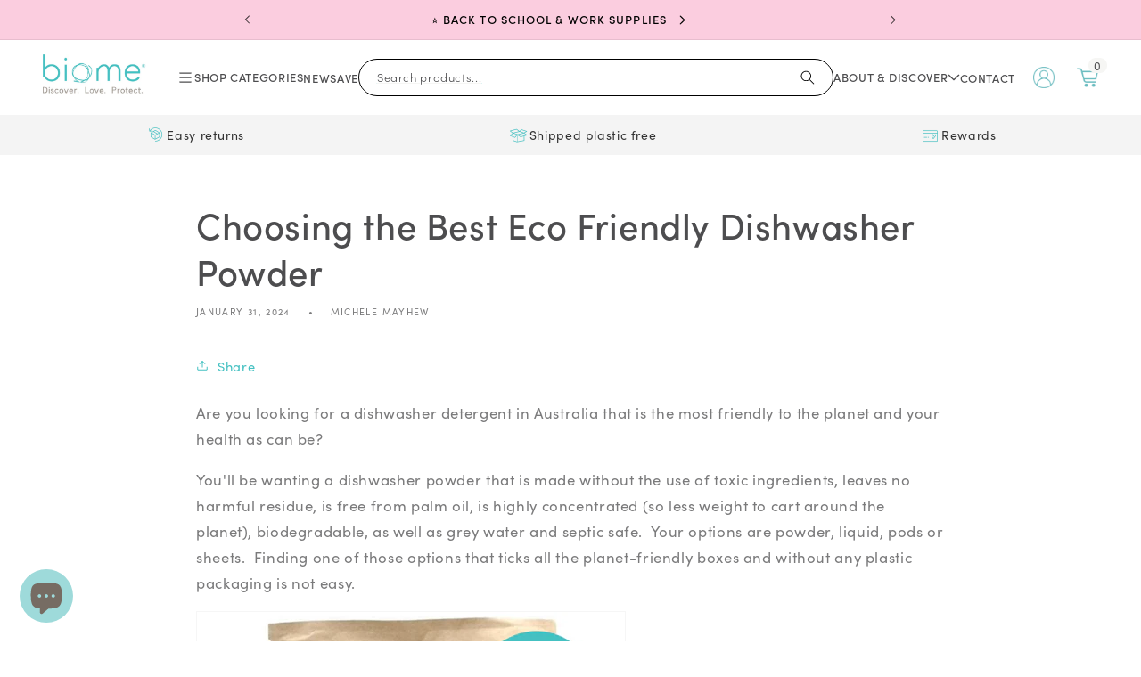

--- FILE ---
content_type: text/javascript
request_url: https://cdn.pagesense.io/js/keetraxlimited/796968a2d4c34c42b78994273aff9212_visitor_count.js
body_size: -89
content:
window.ZAB.visitorData = {"experiments":{},"time":1769125643470}